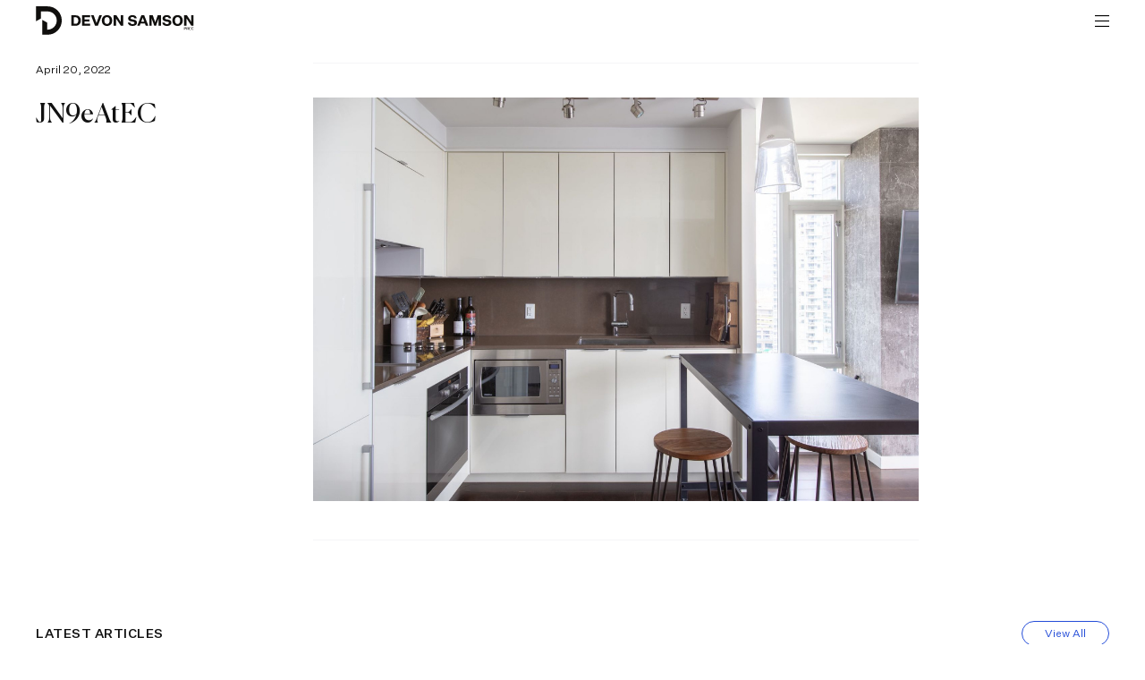

--- FILE ---
content_type: text/css; charset=utf-8
request_url: https://devonsamson.com/app/themes/devonsamson/public/css/app.5a0fec.css
body_size: 8846
content:
[data-aos][data-aos][data-aos-duration="50"],body[data-aos-duration="50"] [data-aos]{transition-duration:50ms}[data-aos][data-aos][data-aos-delay="50"],body[data-aos-delay="50"] [data-aos]{transition-delay:0}[data-aos][data-aos][data-aos-delay="50"].aos-animate,body[data-aos-delay="50"] [data-aos].aos-animate{transition-delay:50ms}[data-aos][data-aos][data-aos-duration="100"],body[data-aos-duration="100"] [data-aos]{transition-duration:.1s}[data-aos][data-aos][data-aos-delay="100"],body[data-aos-delay="100"] [data-aos]{transition-delay:0}[data-aos][data-aos][data-aos-delay="100"].aos-animate,body[data-aos-delay="100"] [data-aos].aos-animate{transition-delay:.1s}[data-aos][data-aos][data-aos-duration="150"],body[data-aos-duration="150"] [data-aos]{transition-duration:.15s}[data-aos][data-aos][data-aos-delay="150"],body[data-aos-delay="150"] [data-aos]{transition-delay:0}[data-aos][data-aos][data-aos-delay="150"].aos-animate,body[data-aos-delay="150"] [data-aos].aos-animate{transition-delay:.15s}[data-aos][data-aos][data-aos-duration="200"],body[data-aos-duration="200"] [data-aos]{transition-duration:.2s}[data-aos][data-aos][data-aos-delay="200"],body[data-aos-delay="200"] [data-aos]{transition-delay:0}[data-aos][data-aos][data-aos-delay="200"].aos-animate,body[data-aos-delay="200"] [data-aos].aos-animate{transition-delay:.2s}[data-aos][data-aos][data-aos-duration="250"],body[data-aos-duration="250"] [data-aos]{transition-duration:.25s}[data-aos][data-aos][data-aos-delay="250"],body[data-aos-delay="250"] [data-aos]{transition-delay:0}[data-aos][data-aos][data-aos-delay="250"].aos-animate,body[data-aos-delay="250"] [data-aos].aos-animate{transition-delay:.25s}[data-aos][data-aos][data-aos-duration="300"],body[data-aos-duration="300"] [data-aos]{transition-duration:.3s}[data-aos][data-aos][data-aos-delay="300"],body[data-aos-delay="300"] [data-aos]{transition-delay:0}[data-aos][data-aos][data-aos-delay="300"].aos-animate,body[data-aos-delay="300"] [data-aos].aos-animate{transition-delay:.3s}[data-aos][data-aos][data-aos-duration="350"],body[data-aos-duration="350"] [data-aos]{transition-duration:.35s}[data-aos][data-aos][data-aos-delay="350"],body[data-aos-delay="350"] [data-aos]{transition-delay:0}[data-aos][data-aos][data-aos-delay="350"].aos-animate,body[data-aos-delay="350"] [data-aos].aos-animate{transition-delay:.35s}[data-aos][data-aos][data-aos-duration="400"],body[data-aos-duration="400"] [data-aos]{transition-duration:.4s}[data-aos][data-aos][data-aos-delay="400"],body[data-aos-delay="400"] [data-aos]{transition-delay:0}[data-aos][data-aos][data-aos-delay="400"].aos-animate,body[data-aos-delay="400"] [data-aos].aos-animate{transition-delay:.4s}[data-aos][data-aos][data-aos-duration="450"],body[data-aos-duration="450"] [data-aos]{transition-duration:.45s}[data-aos][data-aos][data-aos-delay="450"],body[data-aos-delay="450"] [data-aos]{transition-delay:0}[data-aos][data-aos][data-aos-delay="450"].aos-animate,body[data-aos-delay="450"] [data-aos].aos-animate{transition-delay:.45s}[data-aos][data-aos][data-aos-duration="500"],body[data-aos-duration="500"] [data-aos]{transition-duration:.5s}[data-aos][data-aos][data-aos-delay="500"],body[data-aos-delay="500"] [data-aos]{transition-delay:0}[data-aos][data-aos][data-aos-delay="500"].aos-animate,body[data-aos-delay="500"] [data-aos].aos-animate{transition-delay:.5s}[data-aos][data-aos][data-aos-duration="550"],body[data-aos-duration="550"] [data-aos]{transition-duration:.55s}[data-aos][data-aos][data-aos-delay="550"],body[data-aos-delay="550"] [data-aos]{transition-delay:0}[data-aos][data-aos][data-aos-delay="550"].aos-animate,body[data-aos-delay="550"] [data-aos].aos-animate{transition-delay:.55s}[data-aos][data-aos][data-aos-duration="600"],body[data-aos-duration="600"] [data-aos]{transition-duration:.6s}[data-aos][data-aos][data-aos-delay="600"],body[data-aos-delay="600"] [data-aos]{transition-delay:0}[data-aos][data-aos][data-aos-delay="600"].aos-animate,body[data-aos-delay="600"] [data-aos].aos-animate{transition-delay:.6s}[data-aos][data-aos][data-aos-duration="650"],body[data-aos-duration="650"] [data-aos]{transition-duration:.65s}[data-aos][data-aos][data-aos-delay="650"],body[data-aos-delay="650"] [data-aos]{transition-delay:0}[data-aos][data-aos][data-aos-delay="650"].aos-animate,body[data-aos-delay="650"] [data-aos].aos-animate{transition-delay:.65s}[data-aos][data-aos][data-aos-duration="700"],body[data-aos-duration="700"] [data-aos]{transition-duration:.7s}[data-aos][data-aos][data-aos-delay="700"],body[data-aos-delay="700"] [data-aos]{transition-delay:0}[data-aos][data-aos][data-aos-delay="700"].aos-animate,body[data-aos-delay="700"] [data-aos].aos-animate{transition-delay:.7s}[data-aos][data-aos][data-aos-duration="750"],body[data-aos-duration="750"] [data-aos]{transition-duration:.75s}[data-aos][data-aos][data-aos-delay="750"],body[data-aos-delay="750"] [data-aos]{transition-delay:0}[data-aos][data-aos][data-aos-delay="750"].aos-animate,body[data-aos-delay="750"] [data-aos].aos-animate{transition-delay:.75s}[data-aos][data-aos][data-aos-duration="800"],body[data-aos-duration="800"] [data-aos]{transition-duration:.8s}[data-aos][data-aos][data-aos-delay="800"],body[data-aos-delay="800"] [data-aos]{transition-delay:0}[data-aos][data-aos][data-aos-delay="800"].aos-animate,body[data-aos-delay="800"] [data-aos].aos-animate{transition-delay:.8s}[data-aos][data-aos][data-aos-duration="850"],body[data-aos-duration="850"] [data-aos]{transition-duration:.85s}[data-aos][data-aos][data-aos-delay="850"],body[data-aos-delay="850"] [data-aos]{transition-delay:0}[data-aos][data-aos][data-aos-delay="850"].aos-animate,body[data-aos-delay="850"] [data-aos].aos-animate{transition-delay:.85s}[data-aos][data-aos][data-aos-duration="900"],body[data-aos-duration="900"] [data-aos]{transition-duration:.9s}[data-aos][data-aos][data-aos-delay="900"],body[data-aos-delay="900"] [data-aos]{transition-delay:0}[data-aos][data-aos][data-aos-delay="900"].aos-animate,body[data-aos-delay="900"] [data-aos].aos-animate{transition-delay:.9s}[data-aos][data-aos][data-aos-duration="950"],body[data-aos-duration="950"] [data-aos]{transition-duration:.95s}[data-aos][data-aos][data-aos-delay="950"],body[data-aos-delay="950"] [data-aos]{transition-delay:0}[data-aos][data-aos][data-aos-delay="950"].aos-animate,body[data-aos-delay="950"] [data-aos].aos-animate{transition-delay:.95s}[data-aos][data-aos][data-aos-duration="1000"],body[data-aos-duration="1000"] [data-aos]{transition-duration:1s}[data-aos][data-aos][data-aos-delay="1000"],body[data-aos-delay="1000"] [data-aos]{transition-delay:0}[data-aos][data-aos][data-aos-delay="1000"].aos-animate,body[data-aos-delay="1000"] [data-aos].aos-animate{transition-delay:1s}[data-aos][data-aos][data-aos-duration="1050"],body[data-aos-duration="1050"] [data-aos]{transition-duration:1.05s}[data-aos][data-aos][data-aos-delay="1050"],body[data-aos-delay="1050"] [data-aos]{transition-delay:0}[data-aos][data-aos][data-aos-delay="1050"].aos-animate,body[data-aos-delay="1050"] [data-aos].aos-animate{transition-delay:1.05s}[data-aos][data-aos][data-aos-duration="1100"],body[data-aos-duration="1100"] [data-aos]{transition-duration:1.1s}[data-aos][data-aos][data-aos-delay="1100"],body[data-aos-delay="1100"] [data-aos]{transition-delay:0}[data-aos][data-aos][data-aos-delay="1100"].aos-animate,body[data-aos-delay="1100"] [data-aos].aos-animate{transition-delay:1.1s}[data-aos][data-aos][data-aos-duration="1150"],body[data-aos-duration="1150"] [data-aos]{transition-duration:1.15s}[data-aos][data-aos][data-aos-delay="1150"],body[data-aos-delay="1150"] [data-aos]{transition-delay:0}[data-aos][data-aos][data-aos-delay="1150"].aos-animate,body[data-aos-delay="1150"] [data-aos].aos-animate{transition-delay:1.15s}[data-aos][data-aos][data-aos-duration="1200"],body[data-aos-duration="1200"] [data-aos]{transition-duration:1.2s}[data-aos][data-aos][data-aos-delay="1200"],body[data-aos-delay="1200"] [data-aos]{transition-delay:0}[data-aos][data-aos][data-aos-delay="1200"].aos-animate,body[data-aos-delay="1200"] [data-aos].aos-animate{transition-delay:1.2s}[data-aos][data-aos][data-aos-duration="1250"],body[data-aos-duration="1250"] [data-aos]{transition-duration:1.25s}[data-aos][data-aos][data-aos-delay="1250"],body[data-aos-delay="1250"] [data-aos]{transition-delay:0}[data-aos][data-aos][data-aos-delay="1250"].aos-animate,body[data-aos-delay="1250"] [data-aos].aos-animate{transition-delay:1.25s}[data-aos][data-aos][data-aos-duration="1300"],body[data-aos-duration="1300"] [data-aos]{transition-duration:1.3s}[data-aos][data-aos][data-aos-delay="1300"],body[data-aos-delay="1300"] [data-aos]{transition-delay:0}[data-aos][data-aos][data-aos-delay="1300"].aos-animate,body[data-aos-delay="1300"] [data-aos].aos-animate{transition-delay:1.3s}[data-aos][data-aos][data-aos-duration="1350"],body[data-aos-duration="1350"] [data-aos]{transition-duration:1.35s}[data-aos][data-aos][data-aos-delay="1350"],body[data-aos-delay="1350"] [data-aos]{transition-delay:0}[data-aos][data-aos][data-aos-delay="1350"].aos-animate,body[data-aos-delay="1350"] [data-aos].aos-animate{transition-delay:1.35s}[data-aos][data-aos][data-aos-duration="1400"],body[data-aos-duration="1400"] [data-aos]{transition-duration:1.4s}[data-aos][data-aos][data-aos-delay="1400"],body[data-aos-delay="1400"] [data-aos]{transition-delay:0}[data-aos][data-aos][data-aos-delay="1400"].aos-animate,body[data-aos-delay="1400"] [data-aos].aos-animate{transition-delay:1.4s}[data-aos][data-aos][data-aos-duration="1450"],body[data-aos-duration="1450"] [data-aos]{transition-duration:1.45s}[data-aos][data-aos][data-aos-delay="1450"],body[data-aos-delay="1450"] [data-aos]{transition-delay:0}[data-aos][data-aos][data-aos-delay="1450"].aos-animate,body[data-aos-delay="1450"] [data-aos].aos-animate{transition-delay:1.45s}[data-aos][data-aos][data-aos-duration="1500"],body[data-aos-duration="1500"] [data-aos]{transition-duration:1.5s}[data-aos][data-aos][data-aos-delay="1500"],body[data-aos-delay="1500"] [data-aos]{transition-delay:0}[data-aos][data-aos][data-aos-delay="1500"].aos-animate,body[data-aos-delay="1500"] [data-aos].aos-animate{transition-delay:1.5s}[data-aos][data-aos][data-aos-duration="1550"],body[data-aos-duration="1550"] [data-aos]{transition-duration:1.55s}[data-aos][data-aos][data-aos-delay="1550"],body[data-aos-delay="1550"] [data-aos]{transition-delay:0}[data-aos][data-aos][data-aos-delay="1550"].aos-animate,body[data-aos-delay="1550"] [data-aos].aos-animate{transition-delay:1.55s}[data-aos][data-aos][data-aos-duration="1600"],body[data-aos-duration="1600"] [data-aos]{transition-duration:1.6s}[data-aos][data-aos][data-aos-delay="1600"],body[data-aos-delay="1600"] [data-aos]{transition-delay:0}[data-aos][data-aos][data-aos-delay="1600"].aos-animate,body[data-aos-delay="1600"] [data-aos].aos-animate{transition-delay:1.6s}[data-aos][data-aos][data-aos-duration="1650"],body[data-aos-duration="1650"] [data-aos]{transition-duration:1.65s}[data-aos][data-aos][data-aos-delay="1650"],body[data-aos-delay="1650"] [data-aos]{transition-delay:0}[data-aos][data-aos][data-aos-delay="1650"].aos-animate,body[data-aos-delay="1650"] [data-aos].aos-animate{transition-delay:1.65s}[data-aos][data-aos][data-aos-duration="1700"],body[data-aos-duration="1700"] [data-aos]{transition-duration:1.7s}[data-aos][data-aos][data-aos-delay="1700"],body[data-aos-delay="1700"] [data-aos]{transition-delay:0}[data-aos][data-aos][data-aos-delay="1700"].aos-animate,body[data-aos-delay="1700"] [data-aos].aos-animate{transition-delay:1.7s}[data-aos][data-aos][data-aos-duration="1750"],body[data-aos-duration="1750"] [data-aos]{transition-duration:1.75s}[data-aos][data-aos][data-aos-delay="1750"],body[data-aos-delay="1750"] [data-aos]{transition-delay:0}[data-aos][data-aos][data-aos-delay="1750"].aos-animate,body[data-aos-delay="1750"] [data-aos].aos-animate{transition-delay:1.75s}[data-aos][data-aos][data-aos-duration="1800"],body[data-aos-duration="1800"] [data-aos]{transition-duration:1.8s}[data-aos][data-aos][data-aos-delay="1800"],body[data-aos-delay="1800"] [data-aos]{transition-delay:0}[data-aos][data-aos][data-aos-delay="1800"].aos-animate,body[data-aos-delay="1800"] [data-aos].aos-animate{transition-delay:1.8s}[data-aos][data-aos][data-aos-duration="1850"],body[data-aos-duration="1850"] [data-aos]{transition-duration:1.85s}[data-aos][data-aos][data-aos-delay="1850"],body[data-aos-delay="1850"] [data-aos]{transition-delay:0}[data-aos][data-aos][data-aos-delay="1850"].aos-animate,body[data-aos-delay="1850"] [data-aos].aos-animate{transition-delay:1.85s}[data-aos][data-aos][data-aos-duration="1900"],body[data-aos-duration="1900"] [data-aos]{transition-duration:1.9s}[data-aos][data-aos][data-aos-delay="1900"],body[data-aos-delay="1900"] [data-aos]{transition-delay:0}[data-aos][data-aos][data-aos-delay="1900"].aos-animate,body[data-aos-delay="1900"] [data-aos].aos-animate{transition-delay:1.9s}[data-aos][data-aos][data-aos-duration="1950"],body[data-aos-duration="1950"] [data-aos]{transition-duration:1.95s}[data-aos][data-aos][data-aos-delay="1950"],body[data-aos-delay="1950"] [data-aos]{transition-delay:0}[data-aos][data-aos][data-aos-delay="1950"].aos-animate,body[data-aos-delay="1950"] [data-aos].aos-animate{transition-delay:1.95s}[data-aos][data-aos][data-aos-duration="2000"],body[data-aos-duration="2000"] [data-aos]{transition-duration:2s}[data-aos][data-aos][data-aos-delay="2000"],body[data-aos-delay="2000"] [data-aos]{transition-delay:0}[data-aos][data-aos][data-aos-delay="2000"].aos-animate,body[data-aos-delay="2000"] [data-aos].aos-animate{transition-delay:2s}[data-aos][data-aos][data-aos-duration="2050"],body[data-aos-duration="2050"] [data-aos]{transition-duration:2.05s}[data-aos][data-aos][data-aos-delay="2050"],body[data-aos-delay="2050"] [data-aos]{transition-delay:0}[data-aos][data-aos][data-aos-delay="2050"].aos-animate,body[data-aos-delay="2050"] [data-aos].aos-animate{transition-delay:2.05s}[data-aos][data-aos][data-aos-duration="2100"],body[data-aos-duration="2100"] [data-aos]{transition-duration:2.1s}[data-aos][data-aos][data-aos-delay="2100"],body[data-aos-delay="2100"] [data-aos]{transition-delay:0}[data-aos][data-aos][data-aos-delay="2100"].aos-animate,body[data-aos-delay="2100"] [data-aos].aos-animate{transition-delay:2.1s}[data-aos][data-aos][data-aos-duration="2150"],body[data-aos-duration="2150"] [data-aos]{transition-duration:2.15s}[data-aos][data-aos][data-aos-delay="2150"],body[data-aos-delay="2150"] [data-aos]{transition-delay:0}[data-aos][data-aos][data-aos-delay="2150"].aos-animate,body[data-aos-delay="2150"] [data-aos].aos-animate{transition-delay:2.15s}[data-aos][data-aos][data-aos-duration="2200"],body[data-aos-duration="2200"] [data-aos]{transition-duration:2.2s}[data-aos][data-aos][data-aos-delay="2200"],body[data-aos-delay="2200"] [data-aos]{transition-delay:0}[data-aos][data-aos][data-aos-delay="2200"].aos-animate,body[data-aos-delay="2200"] [data-aos].aos-animate{transition-delay:2.2s}[data-aos][data-aos][data-aos-duration="2250"],body[data-aos-duration="2250"] [data-aos]{transition-duration:2.25s}[data-aos][data-aos][data-aos-delay="2250"],body[data-aos-delay="2250"] [data-aos]{transition-delay:0}[data-aos][data-aos][data-aos-delay="2250"].aos-animate,body[data-aos-delay="2250"] [data-aos].aos-animate{transition-delay:2.25s}[data-aos][data-aos][data-aos-duration="2300"],body[data-aos-duration="2300"] [data-aos]{transition-duration:2.3s}[data-aos][data-aos][data-aos-delay="2300"],body[data-aos-delay="2300"] [data-aos]{transition-delay:0}[data-aos][data-aos][data-aos-delay="2300"].aos-animate,body[data-aos-delay="2300"] [data-aos].aos-animate{transition-delay:2.3s}[data-aos][data-aos][data-aos-duration="2350"],body[data-aos-duration="2350"] [data-aos]{transition-duration:2.35s}[data-aos][data-aos][data-aos-delay="2350"],body[data-aos-delay="2350"] [data-aos]{transition-delay:0}[data-aos][data-aos][data-aos-delay="2350"].aos-animate,body[data-aos-delay="2350"] [data-aos].aos-animate{transition-delay:2.35s}[data-aos][data-aos][data-aos-duration="2400"],body[data-aos-duration="2400"] [data-aos]{transition-duration:2.4s}[data-aos][data-aos][data-aos-delay="2400"],body[data-aos-delay="2400"] [data-aos]{transition-delay:0}[data-aos][data-aos][data-aos-delay="2400"].aos-animate,body[data-aos-delay="2400"] [data-aos].aos-animate{transition-delay:2.4s}[data-aos][data-aos][data-aos-duration="2450"],body[data-aos-duration="2450"] [data-aos]{transition-duration:2.45s}[data-aos][data-aos][data-aos-delay="2450"],body[data-aos-delay="2450"] [data-aos]{transition-delay:0}[data-aos][data-aos][data-aos-delay="2450"].aos-animate,body[data-aos-delay="2450"] [data-aos].aos-animate{transition-delay:2.45s}[data-aos][data-aos][data-aos-duration="2500"],body[data-aos-duration="2500"] [data-aos]{transition-duration:2.5s}[data-aos][data-aos][data-aos-delay="2500"],body[data-aos-delay="2500"] [data-aos]{transition-delay:0}[data-aos][data-aos][data-aos-delay="2500"].aos-animate,body[data-aos-delay="2500"] [data-aos].aos-animate{transition-delay:2.5s}[data-aos][data-aos][data-aos-duration="2550"],body[data-aos-duration="2550"] [data-aos]{transition-duration:2.55s}[data-aos][data-aos][data-aos-delay="2550"],body[data-aos-delay="2550"] [data-aos]{transition-delay:0}[data-aos][data-aos][data-aos-delay="2550"].aos-animate,body[data-aos-delay="2550"] [data-aos].aos-animate{transition-delay:2.55s}[data-aos][data-aos][data-aos-duration="2600"],body[data-aos-duration="2600"] [data-aos]{transition-duration:2.6s}[data-aos][data-aos][data-aos-delay="2600"],body[data-aos-delay="2600"] [data-aos]{transition-delay:0}[data-aos][data-aos][data-aos-delay="2600"].aos-animate,body[data-aos-delay="2600"] [data-aos].aos-animate{transition-delay:2.6s}[data-aos][data-aos][data-aos-duration="2650"],body[data-aos-duration="2650"] [data-aos]{transition-duration:2.65s}[data-aos][data-aos][data-aos-delay="2650"],body[data-aos-delay="2650"] [data-aos]{transition-delay:0}[data-aos][data-aos][data-aos-delay="2650"].aos-animate,body[data-aos-delay="2650"] [data-aos].aos-animate{transition-delay:2.65s}[data-aos][data-aos][data-aos-duration="2700"],body[data-aos-duration="2700"] [data-aos]{transition-duration:2.7s}[data-aos][data-aos][data-aos-delay="2700"],body[data-aos-delay="2700"] [data-aos]{transition-delay:0}[data-aos][data-aos][data-aos-delay="2700"].aos-animate,body[data-aos-delay="2700"] [data-aos].aos-animate{transition-delay:2.7s}[data-aos][data-aos][data-aos-duration="2750"],body[data-aos-duration="2750"] [data-aos]{transition-duration:2.75s}[data-aos][data-aos][data-aos-delay="2750"],body[data-aos-delay="2750"] [data-aos]{transition-delay:0}[data-aos][data-aos][data-aos-delay="2750"].aos-animate,body[data-aos-delay="2750"] [data-aos].aos-animate{transition-delay:2.75s}[data-aos][data-aos][data-aos-duration="2800"],body[data-aos-duration="2800"] [data-aos]{transition-duration:2.8s}[data-aos][data-aos][data-aos-delay="2800"],body[data-aos-delay="2800"] [data-aos]{transition-delay:0}[data-aos][data-aos][data-aos-delay="2800"].aos-animate,body[data-aos-delay="2800"] [data-aos].aos-animate{transition-delay:2.8s}[data-aos][data-aos][data-aos-duration="2850"],body[data-aos-duration="2850"] [data-aos]{transition-duration:2.85s}[data-aos][data-aos][data-aos-delay="2850"],body[data-aos-delay="2850"] [data-aos]{transition-delay:0}[data-aos][data-aos][data-aos-delay="2850"].aos-animate,body[data-aos-delay="2850"] [data-aos].aos-animate{transition-delay:2.85s}[data-aos][data-aos][data-aos-duration="2900"],body[data-aos-duration="2900"] [data-aos]{transition-duration:2.9s}[data-aos][data-aos][data-aos-delay="2900"],body[data-aos-delay="2900"] [data-aos]{transition-delay:0}[data-aos][data-aos][data-aos-delay="2900"].aos-animate,body[data-aos-delay="2900"] [data-aos].aos-animate{transition-delay:2.9s}[data-aos][data-aos][data-aos-duration="2950"],body[data-aos-duration="2950"] [data-aos]{transition-duration:2.95s}[data-aos][data-aos][data-aos-delay="2950"],body[data-aos-delay="2950"] [data-aos]{transition-delay:0}[data-aos][data-aos][data-aos-delay="2950"].aos-animate,body[data-aos-delay="2950"] [data-aos].aos-animate{transition-delay:2.95s}[data-aos][data-aos][data-aos-duration="3000"],body[data-aos-duration="3000"] [data-aos]{transition-duration:3s}[data-aos][data-aos][data-aos-delay="3000"],body[data-aos-delay="3000"] [data-aos]{transition-delay:0}[data-aos][data-aos][data-aos-delay="3000"].aos-animate,body[data-aos-delay="3000"] [data-aos].aos-animate{transition-delay:3s}[data-aos][data-aos][data-aos-easing=linear],body[data-aos-easing=linear] [data-aos]{transition-timing-function:cubic-bezier(.25,.25,.75,.75)}[data-aos][data-aos][data-aos-easing=ease],body[data-aos-easing=ease] [data-aos]{transition-timing-function:ease}[data-aos][data-aos][data-aos-easing=ease-in],body[data-aos-easing=ease-in] [data-aos]{transition-timing-function:ease-in}[data-aos][data-aos][data-aos-easing=ease-out],body[data-aos-easing=ease-out] [data-aos]{transition-timing-function:ease-out}[data-aos][data-aos][data-aos-easing=ease-in-out],body[data-aos-easing=ease-in-out] [data-aos]{transition-timing-function:ease-in-out}[data-aos][data-aos][data-aos-easing=ease-in-back],body[data-aos-easing=ease-in-back] [data-aos]{transition-timing-function:cubic-bezier(.6,-.28,.735,.045)}[data-aos][data-aos][data-aos-easing=ease-out-back],body[data-aos-easing=ease-out-back] [data-aos]{transition-timing-function:cubic-bezier(.175,.885,.32,1.275)}[data-aos][data-aos][data-aos-easing=ease-in-out-back],body[data-aos-easing=ease-in-out-back] [data-aos]{transition-timing-function:cubic-bezier(.68,-.55,.265,1.55)}[data-aos][data-aos][data-aos-easing=ease-in-sine],body[data-aos-easing=ease-in-sine] [data-aos]{transition-timing-function:cubic-bezier(.47,0,.745,.715)}[data-aos][data-aos][data-aos-easing=ease-out-sine],body[data-aos-easing=ease-out-sine] [data-aos]{transition-timing-function:cubic-bezier(.39,.575,.565,1)}[data-aos][data-aos][data-aos-easing=ease-in-out-sine],body[data-aos-easing=ease-in-out-sine] [data-aos]{transition-timing-function:cubic-bezier(.445,.05,.55,.95)}[data-aos][data-aos][data-aos-easing=ease-in-quad],body[data-aos-easing=ease-in-quad] [data-aos]{transition-timing-function:cubic-bezier(.55,.085,.68,.53)}[data-aos][data-aos][data-aos-easing=ease-out-quad],body[data-aos-easing=ease-out-quad] [data-aos]{transition-timing-function:cubic-bezier(.25,.46,.45,.94)}[data-aos][data-aos][data-aos-easing=ease-in-out-quad],body[data-aos-easing=ease-in-out-quad] [data-aos]{transition-timing-function:cubic-bezier(.455,.03,.515,.955)}[data-aos][data-aos][data-aos-easing=ease-in-cubic],body[data-aos-easing=ease-in-cubic] [data-aos]{transition-timing-function:cubic-bezier(.55,.085,.68,.53)}[data-aos][data-aos][data-aos-easing=ease-out-cubic],body[data-aos-easing=ease-out-cubic] [data-aos]{transition-timing-function:cubic-bezier(.25,.46,.45,.94)}[data-aos][data-aos][data-aos-easing=ease-in-out-cubic],body[data-aos-easing=ease-in-out-cubic] [data-aos]{transition-timing-function:cubic-bezier(.455,.03,.515,.955)}[data-aos][data-aos][data-aos-easing=ease-in-quart],body[data-aos-easing=ease-in-quart] [data-aos]{transition-timing-function:cubic-bezier(.55,.085,.68,.53)}[data-aos][data-aos][data-aos-easing=ease-out-quart],body[data-aos-easing=ease-out-quart] [data-aos]{transition-timing-function:cubic-bezier(.25,.46,.45,.94)}[data-aos][data-aos][data-aos-easing=ease-in-out-quart],body[data-aos-easing=ease-in-out-quart] [data-aos]{transition-timing-function:cubic-bezier(.455,.03,.515,.955)}[data-aos^=fade][data-aos^=fade]{opacity:0;transition-property:opacity,transform}[data-aos^=fade][data-aos^=fade].aos-animate{opacity:1;transform:translateZ(0)}[data-aos=fade-up]{transform:translate3d(0,100px,0)}[data-aos=fade-down]{transform:translate3d(0,-100px,0)}[data-aos=fade-right]{transform:translate3d(-100px,0,0)}[data-aos=fade-left]{transform:translate3d(100px,0,0)}[data-aos=fade-up-right]{transform:translate3d(-100px,100px,0)}[data-aos=fade-up-left]{transform:translate3d(100px,100px,0)}[data-aos=fade-down-right]{transform:translate3d(-100px,-100px,0)}[data-aos=fade-down-left]{transform:translate3d(100px,-100px,0)}[data-aos^=zoom][data-aos^=zoom]{opacity:0;transition-property:opacity,transform}[data-aos^=zoom][data-aos^=zoom].aos-animate{opacity:1;transform:translateZ(0) scale(1)}[data-aos=zoom-in]{transform:scale(.6)}[data-aos=zoom-in-up]{transform:translate3d(0,100px,0) scale(.6)}[data-aos=zoom-in-down]{transform:translate3d(0,-100px,0) scale(.6)}[data-aos=zoom-in-right]{transform:translate3d(-100px,0,0) scale(.6)}[data-aos=zoom-in-left]{transform:translate3d(100px,0,0) scale(.6)}[data-aos=zoom-out]{transform:scale(1.2)}[data-aos=zoom-out-up]{transform:translate3d(0,100px,0) scale(1.2)}[data-aos=zoom-out-down]{transform:translate3d(0,-100px,0) scale(1.2)}[data-aos=zoom-out-right]{transform:translate3d(-100px,0,0) scale(1.2)}[data-aos=zoom-out-left]{transform:translate3d(100px,0,0) scale(1.2)}[data-aos^=slide][data-aos^=slide]{transition-property:transform}[data-aos^=slide][data-aos^=slide].aos-animate{transform:translateZ(0)}[data-aos=slide-up]{transform:translate3d(0,100%,0)}[data-aos=slide-down]{transform:translate3d(0,-100%,0)}[data-aos=slide-right]{transform:translate3d(-100%,0,0)}[data-aos=slide-left]{transform:translate3d(100%,0,0)}[data-aos^=flip][data-aos^=flip]{backface-visibility:hidden;transition-property:transform}[data-aos=flip-left]{transform:perspective(2500px) rotateY(-100deg)}[data-aos=flip-left].aos-animate{transform:perspective(2500px) rotateY(0)}[data-aos=flip-right]{transform:perspective(2500px) rotateY(100deg)}[data-aos=flip-right].aos-animate{transform:perspective(2500px) rotateY(0)}[data-aos=flip-up]{transform:perspective(2500px) rotateX(-100deg)}[data-aos=flip-up].aos-animate{transform:perspective(2500px) rotateX(0)}[data-aos=flip-down]{transform:perspective(2500px) rotateX(100deg)}[data-aos=flip-down].aos-animate{transform:perspective(2500px) rotateX(0)}.btb,.btl,.btr,.bts{display:inline-block;font:normal normal normal 14px/1 Black Tie;font-size:inherit;text-rendering:auto;vertical-align:-14.28571429%;-webkit-font-smoothing:antialiased;-moz-osx-font-smoothing:grayscale;transform:translate(0)}.bts{font-weight:900}.btb{font-weight:700}.btl{font-weight:200}.bt-sm{font-size:.7em;vertical-align:baseline}.bt-lg{font-size:1.33333333em;line-height:.75em}.bt-2x{font-size:2em}.bt-3x{font-size:3em}.bt-4x{font-size:4em}.bt-5x{font-size:5em}.bt-2x,.bt-3x,.bt-4x,.bt-5x,.bt-lg{vertical-align:-30%}.bt-fw{text-align:center;width:1.28571429em}.bt-ul{list-style-type:none;margin-left:2.14285714em;padding-left:0}.bt-ul>li{position:relative}.bt-li{left:-2.14285714em;position:absolute;text-align:center;top:.14285714em;width:2.14285714em}.bt-li.bt-lg{left:-2em}.bt-border{border:.08em solid #eee;border-radius:.1em;padding:.2em}.pull-right{float:right}.pull-left{float:left}.btb.pull-left,.btl.pull-left,.btr.pull-left,.bts.pull-left{margin-right:.3em}.btb.pull-right,.btl.pull-right,.btr.pull-right,.bts.pull-right{margin-left:.3em}.bt-spin{animation:bt-spin 2s linear infinite}.bt-pulse{animation:bt-spin 1s steps(8) infinite}@keyframes bt-spin{0%{transform:rotate(0deg)}to{transform:rotate(359deg)}}.bt-rotate-90{filter:progid:DXImageTransform.Microsoft.BasicImage(rotation=1);transform:rotate(90deg)}.bt-rotate-180{filter:progid:DXImageTransform.Microsoft.BasicImage(rotation=2);transform:rotate(180deg)}.bt-rotate-270{filter:progid:DXImageTransform.Microsoft.BasicImage(rotation=3);transform:rotate(270deg)}.bt-flip-horizontal{filter:progid:DXImageTransform.Microsoft.BasicImage(rotation=0,mirror=1);transform:scaleX(-1)}.bt-flip-vertical{filter:progid:DXImageTransform.Microsoft.BasicImage(rotation=2,mirror=1);transform:scaleY(-1)}:root .bt-flip-horizontal,:root .bt-flip-vertical,:root .bt-rotate-180,:root .bt-rotate-270,:root .bt-rotate-90{filter:none}.bt-stack{display:inline-block;height:1em;line-height:1em;position:relative;vertical-align:baseline;width:1.28571429em}.bt-stack-sm{font-size:.5em;left:0;line-height:inherit;position:absolute;top:0}.bt-stack-1x,.bt-stack-sm{display:inline-block;text-align:center;width:100%}.bt-inverse{color:#fff}.bt-bars:before{content:"\f000"}.bt-envelope:before{content:"\f001"}.bt-search:before{content:"\f002"}.bt-search-plus:before{content:"\f003"}.bt-search-minus:before{content:"\f004"}.bt-phone:before{content:"\f005"}.bt-comment:before{content:"\f007"}.bt-commenting:before{content:"\f008"}.bt-comments:before{content:"\f009"}.bt-rss:before{content:"\f00a"}.bt-times:before{content:"\f00c"}.bt-times-circle:before{content:"\f00d"}.bt-clock:before{content:"\f00e"}.bt-star:before{content:"\f010"}.bt-star-half:before{content:"\f011"}.bt-check:before{content:"\f012"}.bt-check-circle:before{content:"\f013"}.bt-check-square:before{content:"\f014"}.bt-th:before{content:"\f015"}.bt-th-large:before{content:"\f016"}.bt-heart:before{content:"\f017"}.bt-heart-half:before{content:"\f018"}.bt-calendar:before{content:"\f019"}.bt-shopping-cart:before{content:"\f01a"}.bt-plus:before{content:"\f01b"}.bt-plus-circle:before{content:"\f01c"}.bt-plus-square:before{content:"\f01d"}.bt-pen:before{content:"\f01e"}.bt-minus:before{content:"\f021"}.bt-minus-circle:before{content:"\f022"}.bt-minus-square:before{content:"\f023"}.bt-pencil:before{content:"\f024"}.bt-edit:before{content:"\f025"}.bt-thumbs-up:before{content:"\f026"}.bt-thumbs-down:before{content:"\f027"}.bt-gear:before{content:"\f028"}.bt-trash:before{content:"\f029"}.bt-file:before{content:"\f02a"}.bt-info-circle:before{content:"\f02b"}.bt-label:before{content:"\f02c"}.bt-rocket:before{content:"\f02d"}.bt-book:before{content:"\f02e"}.bt-book-open:before{content:"\f02f"}.bt-notebook:before{content:"\f030"}.bt-camera:before{content:"\f031"}.bt-folder:before{content:"\f032"}.bt-quote-left:before{content:"\f036"}.bt-quote-right:before{content:"\f037"}.bt-eye:before{content:"\f038"}.bt-lock:before{content:"\f039"}.bt-lock-open:before{content:"\f03a"}.bt-gift:before{content:"\f03b"}.bt-spinner-clock:before{content:"\f03c"}.bt-spinner:before{content:"\f03d"}.bt-wrench:before{content:"\f03e"}.bt-cloud:before{content:"\f040"}.bt-cloud-upload:before{content:"\f041"}.bt-cloud-download:before{content:"\f042"}.bt-sync:before{content:"\f043"}.bt-question-circle:before{content:"\f044"}.bt-share:before{content:"\f045"}.bt-briefcase:before{content:"\f046"}.bt-money:before{content:"\f047"}.bt-megaphone:before{content:"\f048"}.bt-sign-in:before{content:"\f049"}.bt-sign-out:before{content:"\f04a"}.bt-film:before{content:"\f04b"}.bt-trophy:before{content:"\f04c"}.bt-code:before{content:"\f04d"}.bt-light-bulb:before{content:"\f04e"}.bt-print:before{content:"\f050"}.bt-fax:before{content:"\f051"}.bt-video:before{content:"\f052"}.bt-signal:before{content:"\f053"}.bt-sitemap:before{content:"\f054"}.bt-upload:before{content:"\f055"}.bt-download:before{content:"\f056"}.bt-key:before{content:"\f057"}.bt-mug:before{content:"\f058"}.bt-bookmark:before{content:"\f059"}.bt-flag:before{content:"\f05a"}.bt-external-link:before{content:"\f05b"}.bt-smile:before{content:"\f05c"}.bt-frown:before{content:"\f05d"}.bt-meh:before{content:"\f05e"}.bt-magic:before{content:"\f060"}.bt-bolt:before{content:"\f061"}.bt-exclamation-triangle:before{content:"\f062"}.bt-exclamation-circle:before{content:"\f063"}.bt-flask:before{content:"\f064"}.bt-music:before{content:"\f065"}.bt-push-pin:before{content:"\f066"}.bt-shield:before{content:"\f067"}.bt-sort:before{content:"\f068"}.bt-reply:before{content:"\f069"}.bt-forward:before{content:"\f06a"}.bt-reply-all:before{content:"\f06b"}.bt-forward-all:before{content:"\f06c"}.bt-bell:before{content:"\f06d"}.bt-bell-off:before{content:"\f06e"}.bt-ban:before{content:"\f070"}.bt-database:before{content:"\f071"}.bt-hard-drive:before{content:"\f072"}.bt-merge:before{content:"\f073"}.bt-fork:before{content:"\f074"}.bt-wifi:before{content:"\f075"}.bt-paper-plane:before{content:"\f076"}.bt-inbox:before{content:"\f077"}.bt-fire:before{content:"\f078"}.bt-play:before{content:"\f079"}.bt-pause:before{content:"\f07a"}.bt-stop:before{content:"\f08b"}.bt-play-circle:before{content:"\f07b"}.bt-next:before{content:"\f07c"}.bt-previous:before{content:"\f07d"}.bt-repeat:before{content:"\f07e"}.bt-fast-forward:before{content:"\f080"}.bt-fast-reverse:before{content:"\f081"}.bt-volume:before{content:"\f082"}.bt-volume-off:before{content:"\f083"}.bt-volume-up:before{content:"\f084"}.bt-volume-down:before{content:"\f085"}.bt-maximize:before{content:"\f086"}.bt-minimize:before{content:"\f087"}.bt-closed-captions:before{content:"\f088"}.bt-shuffle:before{content:"\f089"}.bt-triangle:before{content:"\f08a"}.bt-square:before{content:"\f08b"}.bt-circle:before{content:"\f08c"}.bt-hexagon:before{content:"\f08d"}.bt-octagon:before{content:"\f08e"}.bt-angle-up:before{content:"\f090"}.bt-angle-down:before{content:"\f091"}.bt-angle-left:before{content:"\f092"}.bt-angle-right:before{content:"\f093"}.bt-angles-up:before{content:"\f094"}.bt-angles-down:before{content:"\f095"}.bt-angles-left:before{content:"\f096"}.bt-angles-right:before{content:"\f097"}.bt-arrow-up:before{content:"\f098"}.bt-arrow-down:before{content:"\f099"}.bt-arrow-left:before{content:"\f09a"}.bt-arrow-right:before{content:"\f09b"}.bt-bar-chart:before{content:"\f09c"}.bt-pie-chart:before{content:"\f09d"}.bt-circle-arrow-up:before{content:"\f0a0"}.bt-circle-arrow-down:before{content:"\f0a1"}.bt-circle-arrow-left:before{content:"\f0a2"}.bt-circle-arrow-right:before{content:"\f0a3"}.bt-caret-up:before{content:"\f0a4"}.bt-caret-down:before{content:"\f0a5"}.bt-caret-left:before{content:"\f0a6"}.bt-caret-right:before{content:"\f0a7"}.bt-long-arrow-up:before{content:"\f0a8"}.bt-long-arrow-down:before{content:"\f0a9"}.bt-long-arrow-left:before{content:"\f0aa"}.bt-long-arrow-right:before{content:"\f0ab"}.bt-Bold:before{content:"\f0ac"}.bt-italic:before{content:"\f0ad"}.bt-underline:before{content:"\f0ae"}.bt-link:before{content:"\f0b0"}.bt-paper-clip:before{content:"\f0b1"}.bt-align-left:before{content:"\f0b2"}.bt-align-center:before{content:"\f0b3"}.bt-align-right:before{content:"\f0b4"}.bt-align-justify:before{content:"\f0b5"}.bt-cut:before{content:"\f0b6"}.bt-copy:before{content:"\f0b7"}.bt-paste:before{content:"\f0b8"}.bt-photo:before{content:"\f0b9"}.bt-table:before{content:"\f0ba"}.bt-ulist:before{content:"\f0bb"}.bt-olist:before{content:"\f0bc"}.bt-indent:before{content:"\f0bd"}.bt-outdent:before{content:"\f0be"}.bt-undo:before{content:"\f0c0"}.bt-redo:before{content:"\f0c1"}.bt-sup:before{content:"\f0c2"}.bt-sub:before{content:"\f0c3"}.bt-text-size:before{content:"\f0c4"}.bt-text-color:before{content:"\f0c5"}.bt-remove-formatting:before{content:"\f0c6"}.bt-blockquote:before{content:"\f036"}.bt-globe:before{content:"\f0c7"}.bt-map:before{content:"\f0c8"}.bt-map-arrow:before{content:"\f0c9"}.bt-map-marker:before{content:"\f0ca"}.bt-map-pin:before{content:"\f0cb"}.bt-home:before{content:"\f0cc"}.bt-building:before{content:"\f0cd"}.bt-industry:before{content:"\f0ce"}.bt-desktop:before{content:"\f0d0"}.bt-laptop:before{content:"\f0d1"}.bt-tablet:before{content:"\f0d2"}.bt-mobile:before{content:"\f0d3"}.bt-tv:before{content:"\f0d4"}.bt-radio-checked:before{content:"\f0d5"}.bt-radio-unchecked:before{content:"\f08c"}.bt-checkbox-checked:before{content:"\f014"}.bt-checkbox-unchecked:before{content:"\f08b"}.bt-checkbox-intermediate:before{content:"\f023"}.bt-user-male:before,.bt-user:before{content:"\f0d6"}.bt-user-female:before{content:"\f0d7"}.bt-crown:before{content:"\f0d8"}.bt-credit-card:before{content:"\f0d9"}.bt-strikethrough:before{content:"\f0da"}.bt-eject:before{content:"\f0db"}.bt-ellipsis-h:before{content:"\f0dc"}.bt-ellipsis-v:before{content:"\f0dd"}.grey-bg{background:#f5f5f7}.blue-bg{background:#e7f5ff}.gold-bg{background:#ffefd5}.py{padding-bottom:10px;padding-top:10px}@media (min-width:600px){.py{padding-bottom:20px;padding-top:20px}}.py-xl{padding-bottom:20px;padding-top:20px}@media (min-width:600px){.py-xl{padding-bottom:40px;padding-top:40px}}.slick-slider{box-sizing:border-box;-webkit-touch-callout:none;touch-action:pan-y;-webkit-user-select:none;-moz-user-select:none;user-select:none;-webkit-tap-highlight-color:rgba(0,0,0,0)}.slick-list,.slick-slider{display:block;position:relative}.slick-list{margin:0;overflow:hidden;padding:0}.slick-list:focus{outline:none}.slick-list.dragging{cursor:pointer;cursor:hand}.slick-slider .slick-list,.slick-slider .slick-track{transform:translateZ(0)}.slick-track{display:block;left:0;margin-left:auto;margin-right:auto;position:relative;top:0}.slick-track:after,.slick-track:before{content:"";display:table}.slick-track:after{clear:both}.slick-loading .slick-track{visibility:hidden}.slick-slide{display:none;float:left;height:100%;min-height:1px}[dir=rtl] .slick-slide{float:right}.slick-slide img{display:block}.slick-slide.slick-loading img{display:none}.slick-slide.dragging img{pointer-events:none}.slick-initialized .slick-slide{display:block}.slick-loading .slick-slide{visibility:hidden}.slick-vertical .slick-slide{border:1px solid transparent;display:block;height:auto}.slick-arrow.slick-hidden{display:none}@font-face{font-family:Black Tie;font-style:normal;font-weight:400;src:url(/app/themes/devonsamson/public/fonts/BlackTie-Regular-webfont.a95d29.eot);src:url(/app/themes/devonsamson/public/fonts/BlackTie-Regular-webfont.a95d29.eot?#iefix&v=1.0.0) format("embedded-opentype"),url(/app/themes/devonsamson/public/fonts/BlackTie-Regular-webfont.34790d.woff2) format("woff2"),url(/app/themes/devonsamson/public/fonts/BlackTie-Regular-webfont.d67656.woff) format("woff"),url(/app/themes/devonsamson/public/fonts/BlackTie-Regular-webfont.35ca0d.ttf) format("truetype"),url(/app/themes/devonsamson/public/fonts/BlackTie-Regular-webfont.298541.svg#black_tiesolid) format("svg")}@font-face{font-family:Untitled;font-style:normal;font-weight:400;src:url(/app/themes/devonsamson/public/fonts/UntitledSans-Regular.1f9112.woff2) format("woff2");src:url(/app/themes/devonsamson/public/fonts/UntitledSans-Regular.6a9803.woff) format("woff")}@font-face{font-family:Untitled;font-style:normal;font-weight:700;src:url(/app/themes/devonsamson/public/fonts/UntitledSans-Medium.ed5cb4.woff2) format("woff2");src:url(/app/themes/devonsamson/public/fonts/UntitledSans-Medium.dede58.woff) format("woff")}@font-face{font-family:Canela;font-style:normal;font-weight:400;src:url(/app/themes/devonsamson/public/fonts/Canela-Regular.0a3d91.woff2) format("woff2");src:url(/app/themes/devonsamson/public/fonts/Canela-Regular.62a02a.woff) format("woff")}@font-face{font-family:Canela;font-style:normal;font-weight:700;src:url(/app/themes/devonsamson/public/fonts/Canela-Medium.2fae47.woff2) format("woff2");src:url(/app/themes/devonsamson/public/fonts/Canela-Medium.d7dbc4.woff) format("woff")}body,p{font-family:Untitled,sans-serif;font-size:12px;line-height:16px}body,h1,p{font-weight:400}h1{font-family:Canela;font-size:48px;line-height:72px}@media (min-width:600px){h1{font-size:60px;line-height:90px}}h1.bold{font-weight:700}h2{font-family:Canela;font-size:24px;font-weight:400;line-height:28px}@media (min-width:600px){h2{font-size:30px;line-height:36px}}h2.bold{font-weight:700}h3,nav.posts-navigation a{font-weight:700;letter-spacing:.5px;text-transform:uppercase}h3,h4,nav.posts-navigation a{font-family:Untitled;font-size:14px;line-height:18px}h4{font-weight:400}@media (min-width:600px){h4{font-size:18px;line-height:24px}}.button,button,small{font-family:Untitled;font-size:10px;line-height:14px}a:active,a:focus,a:hover{color:#234cd8}html{text-rendering:optimizeLegibility!important;-webkit-font-smoothing:antialiased!important;box-sizing:border-box;font-feature-settings:"kern";-webkit-font-feature-settings:"kern";-moz-font-feature-settings:"kern";-moz-font-feature-settings:"kern=1"}body{background:#fff;color:#111;-webkit-text-size-adjust:100%;-ms-text-size-adjust:100%;-webkit-font-smoothing:antialiased;-moz-osx-font-smoothing:grayscale;margin:0;overflow-x:hidden;padding:0;text-rendering:optimizeLegibility;width:100%}body.loaded main{opacity:1}body.loaded .loader{opacity:0;z-index:-15}.loader{align-items:center;background:#fff;bottom:0;display:flex;justify-content:center;left:0;opacity:1;position:fixed;right:0;top:0;transition:all .5s;z-index:50}.loader:before{background:url(/app/themes/devonsamson/public/images/loader.b2c708c6102edd42.gif) no-repeat 50%;background-size:contain;content:"";height:40px;width:40px}main{opacity:0;transition:opacity 1s .25s}*{outline:none}*,:after,:before{box-sizing:inherit}.hidden{display:none}.text-right{text-align:right}.m0{margin:0}.mt{margin-top:20px}.mt0{margin-top:0}.mb{margin-bottom:20px}.mb0{margin-bottom:0}.p0{padding:0}a{color:#000;-webkit-text-decoration:none;text-decoration:none}img{height:auto;width:100%}figure{line-height:0;margin:0;padding:0}ul.unstyled{list-style-type:none;margin:0;padding:0}.container{margin-left:auto;margin-right:auto;max-width:1600px;padding-left:15px;padding-right:15px;position:relative;width:100%}@media (min-width:960px){.container{padding-left:40px;padding-right:40px}}@media (min-width:600px){.grid,.listings-deck{display:grid;grid-gap:20px}.grid.two-col,.two-col.listings-deck{grid-template-columns:6fr 6fr}}section.fit{padding-bottom:50px;padding-top:50px}section.header{padding-top:20px}@media (min-width:600px){section.header{padding-top:40px}}section.header .container{align-items:center;display:grid;grid-template-columns:auto auto}section.header .container *{margin:0}section.full{height:75vh;min-height:400px;overflow:hidden;padding-bottom:20px;width:100vw}section.padded{padding-bottom:20px;padding-top:20px}@media (min-width:600px){section.padded{padding-bottom:40px;padding-top:40px}}section.padded+section.padded{padding-top:0}section.hero-overlay{padding-bottom:0;position:relative}section.hero-overlay .page-header{margin-bottom:0}section.hero-overlay.has-img{margin-top:50px;overflow:hidden;width:100vw}@media (max-width:599px){section.hero-overlay.has-img{padding-bottom:75%;position:relative}section.hero-overlay.has-img img{bottom:0;left:0;position:absolute;right:0;top:0}}section.hero-overlay.has-img img{height:100%;-o-object-fit:cover;object-fit:cover;width:100%}section.hero-overlay.has-img .container{bottom:0;left:0;position:absolute;right:0;top:0}a.scroll-down{color:#fff;cursor:url(/app/themes/devonsamson/public/images/down.2da6f9cf8536cbff.png),auto;display:block;padding:20px 0;text-align:right}@media (max-width:599px){.instagram-container{padding-bottom:100px;position:relative}.instagram-container section.header>.container{position:static}.instagram-container a.button{bottom:50px;left:15px;position:absolute}}#instafeed .instagram_gallery{display:grid;grid-template-columns:repeat(3,1fr);grid-gap:10px}@media (min-width:960px){#instafeed .instagram_gallery{grid-template-columns:repeat(6,1fr);grid-gap:20px}}#instafeed a{display:block;filter:saturate(0);transition:all .25s ease-out}#instafeed a:hover{filter:none}.social a{padding:3px}.social a:first-of-type{padding-left:0}.social a+a{margin-left:10px}.social a svg{height:24px;-o-object-fit:contain;object-fit:contain;width:24px}.social a svg:hover{fill:#234cd8}.acf-map{height:250px;width:100%}@media (min-width:600px){.acf-map{height:400px}}.acf-map .gm-style-cc,.acf-map .gmnoprint a,.acf-map .gmnoprint span,.acf-map a[href^="http://maps.google.com/maps"],.acf-map a[href^="https://maps.google.com/maps"]{display:none!important}.acf-map .gmnoprint div{background:none!important}.embed-container{height:auto;max-width:100%;overflow:hidden;padding-bottom:56.25%;position:relative}.embed-container embed,.embed-container iframe,.embed-container object{height:100%;left:0;position:absolute;top:0;width:100%}a.slick-arrow{bottom:0;opacity:0;position:absolute;top:0;width:0;z-index:10}@media (min-width:600px){a.slick-arrow{width:50%}}a.slick-arrow.slick-next{cursor:url(/app/themes/devonsamson/public/images/right.3b3f62bfcbe5143e.png),auto;right:0}a.slick-arrow.slick-prev{cursor:url(/app/themes/devonsamson/public/images/left.418bd967d4e71324.png),auto;left:0}.button,button{border:1px solid;border-radius:15px;color:#234cd8;display:inline-block;font-size:12px;line-height:1;padding:7px 25px}.button.white,button.white{background:#fff;border-color:#fff;color:#111}.button.small,button.small{padding:5px 8px}.button.large,button.large{border-radius:30px;font-size:14px;padding:12px 30px}.button:active,.button:focus,.button:hover,button:active,button:focus,button:hover{background:#234cd8;border-color:#234cd8;color:#fff}.alignnone{height:auto;margin-left:0;margin-right:0;max-width:100%}.aligncenter{display:block;height:auto;margin:1rem auto}.alignleft,.alignright{height:auto;margin-bottom:1rem}@media(min-width:30rem){.alignleft{float:left;margin-right:1rem}.alignright{float:right;margin-left:1rem}}.screen-reader-text{height:1px;margin:-1px;overflow:hidden;padding:0;position:absolute;width:1px;clip:rect(0,0,0,0);background:#fff;border:0;color:#000}header.top{background:#fff;height:50px;left:0;position:fixed;right:0;top:0;z-index:99}header.top .container{align-items:center;display:grid;grid-template-columns:auto auto;height:100%;position:relative}header.top .container .announcement{background:#ffefd5;bottom:-35px;color:#111;left:0;max-width:100%;opacity:1;overflow:hidden;padding:10px 15px;position:absolute;right:0;text-overflow:ellipsis}@media (min-width:600px){header.top .container .announcement{bottom:auto;left:auto;max-width:320px;right:20%;top:0}}header.top .container .announcement *{color:inherit}header.top .container .left .brand img{height:32px;max-width:180px;-o-object-fit:contain;object-fit:contain;width:auto}header.top .container .right svg{height:30px;width:30px}header.top .container .right .menu-toggle{font-size:16px;margin-right:-15px;padding:15px}header.top .container .right .menu-toggle.active i:before{content:""}header.top .container .right .menu-toggle.active:before{content:"Close";margin-right:15px}nav#menu{align-items:center;background:#fff;display:flex;flex-flow:column;height:100vh;left:0;opacity:0;overflow-y:scroll;position:fixed;top:-200vh;transition:all .5s ease-out;width:100vw;z-index:90}nav#menu:not(.hidden){opacity:1;top:0}nav#menu .container{display:flex;flex-flow:column;height:100%;justify-content:space-between;padding-bottom:40px;padding-top:40px}@media (min-width:600px){nav#menu .container{padding-bottom:100px;padding-top:100px}}nav#menu .container>div{width:100%}nav#menu ul{list-style:none;margin:0;padding:0 0 40px}nav#menu ul li.current-menu-item a{color:#aaa}@media (max-width:599px){body.menu-open .announcement,body.scrolling .announcement{opacity:0;visibility:hidden}}footer.bottom{background:#000;color:#fff;padding-bottom:40px;padding-top:40px}footer.bottom img{filter:invert(1)}footer.bottom a{color:inherit}footer.bottom a:hover{color:#234cd8}footer.bottom .container{display:grid;grid-template-columns:1fr 1fr;grid-gap:0}@media (min-width:600px){footer.bottom .container{grid-template-columns:3fr 3fr 3fr 3fr;grid-gap:20px;align-items:flex-start}footer.bottom .container.links{padding-bottom:100px}}@media (max-width:599px){footer.bottom .one{grid-column:span 2}footer.bottom .three,footer.bottom .two{grid-column:span 1}footer.bottom .four{grid-column:span 1;margin:20px 0 0}}@media (min-width:600px){footer.bottom .four{margin:0;text-align:right}}footer.bottom .four img{max-height:48px;-o-object-fit:contain;object-fit:contain;width:auto}footer.bottom .legal{margin-top:20px}section.hero{height:auto;margin-top:50px;padding-bottom:100%;padding-top:0;position:relative;width:100%}@media (min-width:600px){section.hero{height:calc(100vh - 200px);padding-bottom:0}}section.hero .gallery{height:100%;line-height:0;overflow:hidden;width:100%}@media (max-width:599px){section.hero .gallery{bottom:0;left:0;position:absolute;right:0;top:0}}section.hero .gallery div,section.hero .gallery figure{height:100%!important}section.hero .gallery img{height:100%;-o-object-fit:cover;object-fit:cover;width:100%}section.hero .video{height:100%;line-height:0;overflow:hidden;position:relative;width:100%}@media (max-width:599px){section.hero .video{bottom:0;left:0;position:absolute;right:0;top:0}}section.hero .video video{bottom:0;height:100%;left:0;-o-object-fit:cover;object-fit:cover;position:absolute;right:0;top:0;width:100%}section.hero .overlay{align-items:center;background:rgba(0,0,0,.25);bottom:0;color:#fff;display:flex;left:0;position:absolute;right:0;top:0;z-index:15}section.hero .overlay h1{font-weight:700;line-height:1.1;max-width:600px}@media (max-width:599px){section.hero .overlay h1{font-size:28px;max-width:250px}}section.hero .container.scroll{bottom:15px;left:0;position:absolute;right:0;z-index:20}section.featured .listing-image{display:grid;grid-gap:10px;grid-template-areas:"main main main" "top middle bottom"}@media (min-width:600px){section.featured .listing-image{grid-template-columns:5fr 1fr;grid-gap:20px;grid-template-areas:"main  top" "main  middle" "main  bottom"}section.featured .listing-image figure{position:relative}section.featured .listing-image figure img{bottom:0;left:0;position:absolute;right:0;top:0}section.featured .listing-image figure:not(:first-child){padding-bottom:80%}}section.featured .listing-image figure{overflow:hidden}section.featured .listing-image figure img{height:100%;max-width:none;-o-object-fit:cover;object-fit:cover;width:100%}section.featured .listing-image figure:first-child{grid-area:main}section.featured .listing-image figure:nth-child(2){grid-area:top}section.featured .listing-image figure:nth-child(3){grid-area:middle}section.featured .listing-image figure:nth-child(4){grid-area:bottom}section.featured .listing-info{align-items:center;display:grid;grid-template-columns:10fr 2fr;justify-content:center;min-height:50px;padding-bottom:10px;padding-top:20px}section.featured .listing-info .left h2{margin:0 0 5px}@media (min-width:600px){section.featured .listing-info .left h2{max-width:75%;min-width:500px}}section.featured .listing-info .left h2+a{margin-top:0}@media (max-width:599px){section.featured .listing-info .right .button{display:none}}section.presales .container{grid-template-columns:1fr 1fr 1fr;grid-template-rows:1fr 1fr}section.presales .container .listing-card .listing-image{display:flex}section.presales .container .listing-card .listing-image figure,section.presales .container .listing-card .listing-image figure img{height:100%;max-height:100%}section.presales .container .listing-card:nth-child(4n+1){grid-column:span 2;grid-row:span 1}section.presales .container .listing-card:nth-child(4n+1) .listing-image>figure>img{aspect-ratio:2}section.presales .container .listing-card:nth-child(4n+2){grid-column:span 1;grid-row:span 1}section.presales .container .listing-card:nth-child(4n+2) .listing-image>figure>img{aspect-ratio:1}@media (max-width:599px){section.presales .container .listing-card:nth-child(4n+2) .listing-image>figure>img{aspect-ratio:2}}section.presales .container .listing-card:nth-child(4n+3){grid-column:span 1;grid-row:span 1}section.presales .container .listing-card:nth-child(4n+3) .listing-image>figure>img{aspect-ratio:1}@media (max-width:599px){section.presales .container .listing-card:nth-child(4n+3) .listing-image>figure>img{aspect-ratio:2}}section.presales .container .listing-card:nth-child(4n+4){grid-column:span 2;grid-row:span 1}section.presales .container .listing-card:nth-child(4n+4) .listing-image>figure>img{aspect-ratio:2}section.articles .container article{margin-bottom:40px;max-width:500px}section.articles .container article:last-child{margin-bottom:0}@media (min-width:600px){section.articles .container article{margin-bottom:0}}section.about{align-items:center;grid-template-columns:6fr 1fr 4fr 1fr;padding-bottom:0}section.about .contact{margin-top:20px}.single-listing.sold .top .left{position:relative}.single-listing.sold .top .left:after{background:#111;border-radius:50%;color:#fff;content:"Sold";display:inline-block;margin-top:20px;padding:15px 10px}.single-listing .top{grid-template-columns:1fr 5fr 5fr 1fr}.single-listing .top .left{order:1}.single-listing .top .right{order:2}.single-listing .oembed{grid-template-columns:2fr 8fr 2fr}.single-listing .floor{grid-template-columns:1fr 5fr 5fr 1fr}.single-listing .gallery-inside img{height:auto;max-width:none;width:100vw}.single-listing .gallery-outside img{height:175px;padding-right:20px;width:auto!important}@media (min-width:600px){.single-listing .gallery-outside img{height:400px}}@media only screen and (min-width:600px){.single-listing .gallery-outside:hover a.slick-arrow{opacity:1}.single-listing .testimonial{grid-template-columns:1fr 1fr}.single-listing .testimonial .quote{grid-column:2/3}}.single-listing .location{grid-template-columns:1fr 5fr 5fr 1fr}.single-listing .appointment{grid-template-columns:8fr 4fr}.single-presale.sold .left:after{background:#111;border-radius:50%;color:#fff;content:"Sold";display:inline-block;margin-top:20px;padding:15px 10px}.single-presale .top{grid-template-columns:1fr 5fr 5fr 1fr}.single-presale .top .left{order:1;position:relative}.single-presale .top .right{order:2}.single-presale .bottom{grid-template-columns:1fr 5fr 5fr 1fr}article .entry-content p,article .entry-summary p{font-size:14px;line-height:18px}@media (min-width:600px){article .entry-content p,article .entry-summary p{font-size:18px;line-height:24px}}.single-article .grid,.single-article .listings-deck{grid-template-columns:3fr 7fr 2fr;padding-top:20px}@media (min-width:600px){.single-article .grid .entry-title,.single-article .listings-deck .entry-title{max-width:200px}}.single-article .grid .entry-content,.single-article .listings-deck .entry-content{border-bottom:1px solid #f5f5f7;border-top:1px solid #f5f5f7;padding-bottom:20px;padding-top:20px}@media (min-width:600px){.listings-deck{grid-template-columns:4fr 4fr}}@media (min-width:960px){.listings-deck{grid-template-columns:4fr 4fr 4fr 4fr}}.listings-deck.three-col{grid-template-columns:1fr 1fr 1fr}.listings-deck.two-col{grid-template-columns:1fr 1fr}.listings-deck.one-col{grid-template-columns:1fr}@media (max-width:599px){.listings-deck.small-two-col{display:grid;grid-gap:15px;grid-template-columns:1fr 1fr}.listings-deck.small-two-col .listing-card{margin-bottom:20px}.listings-deck.small-two-col .listing-card .listing-info{display:block}.listings-deck.small-two-col .listing-card .listing-info .right{display:none}}.listing-card{display:grid;grid-template-rows:auto 70px;margin-bottom:40px;position:relative}@media (min-width:600px){.listing-card{margin-bottom:20px}}@media (max-width:599px){.listing-card:last-child{margin-bottom:0}}.listing-card.sold:after{background:#111;border-radius:50%;color:#fff;content:"Sold";padding:15px 10px;position:absolute;right:5px;top:5px}@media (min-width:600px){.listing-card.sold:after{right:15px;top:15px}}.listing-card .listing-info{align-items:center;display:grid;grid-template-columns:10fr 2fr;justify-content:center;min-height:50px;padding-top:10px}@media (min-width:600px){.listing-card .listing-info{padding-top:20px}}.listing-image{display:block;position:relative}.listing-image figure{height:100%;overflow:hidden}.listing-image figure img{height:100%;-o-object-fit:cover;object-fit:cover;width:100%}.deck{grid-template-columns:1fr 1fr}.deck article{border-top:1px solid #f5f5f7;max-width:500px;padding-top:20px}nav.posts-navigation{text-align:center}